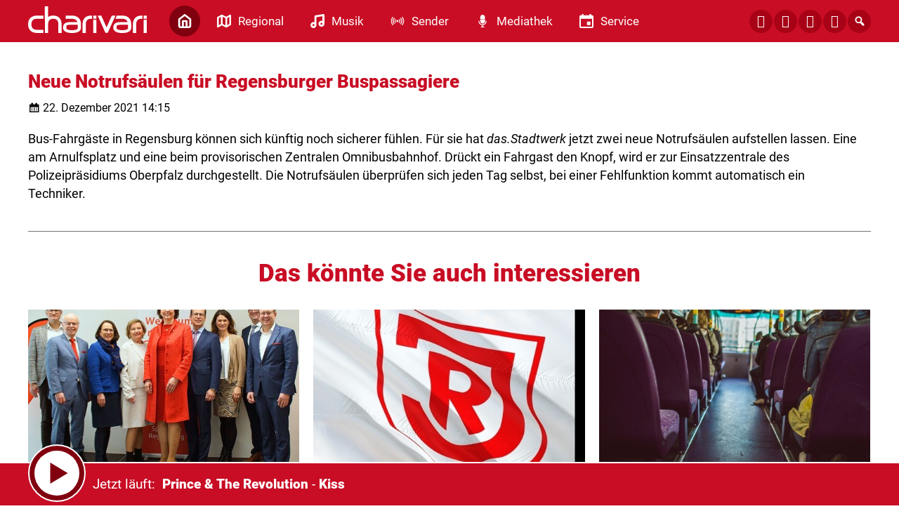

--- FILE ---
content_type: image/svg+xml
request_url: https://www.charivari.com/wp-content/themes/cmms-theme-charivari_regensburg/assets/img/menu_icon_sender.svg
body_size: 1253
content:
<?xml version="1.0" encoding="UTF-8" standalone="no"?><!-- Generator: Gravit.io --><svg xmlns="http://www.w3.org/2000/svg" xmlns:xlink="http://www.w3.org/1999/xlink" style="isolation:isolate" viewBox="0 0 20 20" width="20pt" height="20pt"><defs><clipPath id="_clipPath_0R8FDRKl1x2VrO5As2CTpMjRqdMQRsky"><rect width="20" height="20"/></clipPath></defs><g clip-path="url(#_clipPath_0R8FDRKl1x2VrO5As2CTpMjRqdMQRsky)"><mask id="_mask_4RwxKf87NPxeRDIAf9ssOgolz5eYqZRi" x="-200%" y="-200%" width="400%" height="400%"><rect x="-200%" y="-200%" width="400%" height="400%" style="fill:white;"/><path d=" M 1.799 10.05 C 1.799 8.35 2.399 6.55 3.499 5.15 C 3.699 4.95 3.699 4.65 3.499 4.45 C 3.499 4.35 3.299 4.25 3.199 4.25 C 3.099 4.25 2.999 4.35 2.899 4.35 C 1.699 5.95 0.899 7.95 0.999 9.95 C 0.999 11.95 1.599 13.95 2.899 15.55 C 2.999 15.75 3.299 15.75 3.499 15.65 L 3.599 15.55 C 3.699 15.55 3.699 15.45 3.699 15.25 C 3.699 15.15 3.699 14.95 3.599 14.85 C 2.399 13.55 1.799 11.75 1.799 10.05 Z  M 17.099 4.35 C 16.999 4.25 16.899 4.25 16.799 4.25 L 16.799 4.25 C 16.699 4.25 16.499 4.35 16.499 4.35 C 16.399 4.45 16.399 4.65 16.399 4.75 C 16.399 4.85 16.499 5.05 16.499 5.15 C 17.599 6.55 18.199 8.25 18.199 10.05 C 18.199 11.75 17.599 13.55 16.499 14.95 C 16.299 15.15 16.299 15.45 16.499 15.65 C 16.599 15.75 16.699 15.75 16.799 15.75 C 16.899 15.75 17.099 15.65 17.099 15.55 C 18.399 13.95 19.099 11.95 18.999 9.95 C 19.099 7.95 18.299 6.05 17.099 4.35 Z  M 5.599 13.45 L 5.599 13.45 C 4.799 12.45 4.399 11.25 4.399 10.05 C 4.399 8.75 4.799 7.55 5.599 6.55 C 5.799 6.35 5.799 6.05 5.599 5.75 C 5.599 5.65 5.499 5.65 5.299 5.65 L 5.299 5.65 C 5.199 5.65 5.099 5.65 4.999 5.75 C 3.999 6.95 3.499 8.45 3.499 9.95 C 3.499 11.45 3.999 12.95 4.899 14.05 L 4.899 14.05 C 4.999 14.15 5.099 14.15 5.199 14.15 C 5.299 14.15 5.499 14.05 5.499 14.05 C 5.599 13.95 5.599 13.75 5.599 13.65 C 5.699 13.75 5.699 13.55 5.599 13.45 L 5.599 13.45 Z  M 14.899 5.85 C 14.799 5.75 14.699 5.75 14.599 5.75 L 14.599 5.75 C 14.499 5.75 14.299 5.85 14.299 5.85 C 14.099 6.05 14.099 6.35 14.299 6.65 L 14.299 6.65 C 15.099 7.65 15.499 8.85 15.499 10.05 C 15.499 11.25 15.099 12.55 14.299 13.45 C 14.099 13.65 14.099 13.95 14.299 14.15 C 14.399 14.25 14.499 14.25 14.599 14.25 C 14.699 14.25 14.899 14.15 14.899 14.15 C 15.899 12.95 16.299 11.45 16.299 9.95 C 16.399 8.45 15.899 6.95 14.899 5.85 Z  M 7.699 7.65 C 7.699 7.65 7.499 7.55 7.399 7.55 L 7.399 7.55 C 7.299 7.55 7.099 7.65 7.099 7.65 C 5.799 8.95 5.799 10.95 6.999 12.25 L 6.999 12.25 C 7.099 12.35 7.199 12.35 7.299 12.35 C 7.399 12.35 7.599 12.25 7.599 12.25 C 7.599 12.25 7.699 12.05 7.699 11.95 C 7.699 11.85 7.599 11.65 7.599 11.65 C 6.699 10.75 6.699 9.15 7.599 8.25 C 7.899 8.15 7.899 7.85 7.699 7.65 Z  M 12.799 7.65 C 12.699 7.55 12.599 7.55 12.499 7.55 L 12.499 7.55 C 12.399 7.55 12.199 7.65 12.199 7.65 C 11.999 7.85 11.999 8.15 12.199 8.35 C 13.099 9.25 13.199 10.75 12.199 11.75 C 12.099 11.85 12.099 11.95 12.099 12.05 C 12.099 12.15 12.199 12.35 12.199 12.35 C 12.199 12.35 12.399 12.45 12.499 12.45 C 12.599 12.45 12.799 12.35 12.799 12.35 C 14.099 10.95 14.099 8.95 12.799 7.65 L 12.799 7.65 Z  M 9.899 8.75 C 9.299 8.75 8.699 9.25 8.699 9.95 C 8.699 10.65 9.199 11.15 9.899 11.15 C 10.499 11.15 11.099 10.65 11.099 9.95 L 11.099 9.95 C 11.099 9.35 10.599 8.75 9.899 8.75 Z " fill-rule="evenodd" fill="black" stroke="none"/></mask><path d=" M 1.799 10.05 C 1.799 8.35 2.399 6.55 3.499 5.15 C 3.699 4.95 3.699 4.65 3.499 4.45 C 3.499 4.35 3.299 4.25 3.199 4.25 C 3.099 4.25 2.999 4.35 2.899 4.35 C 1.699 5.95 0.899 7.95 0.999 9.95 C 0.999 11.95 1.599 13.95 2.899 15.55 C 2.999 15.75 3.299 15.75 3.499 15.65 L 3.599 15.55 C 3.699 15.55 3.699 15.45 3.699 15.25 C 3.699 15.15 3.699 14.95 3.599 14.85 C 2.399 13.55 1.799 11.75 1.799 10.05 Z  M 17.099 4.35 C 16.999 4.25 16.899 4.25 16.799 4.25 L 16.799 4.25 C 16.699 4.25 16.499 4.35 16.499 4.35 C 16.399 4.45 16.399 4.65 16.399 4.75 C 16.399 4.85 16.499 5.05 16.499 5.15 C 17.599 6.55 18.199 8.25 18.199 10.05 C 18.199 11.75 17.599 13.55 16.499 14.95 C 16.299 15.15 16.299 15.45 16.499 15.65 C 16.599 15.75 16.699 15.75 16.799 15.75 C 16.899 15.75 17.099 15.65 17.099 15.55 C 18.399 13.95 19.099 11.95 18.999 9.95 C 19.099 7.95 18.299 6.05 17.099 4.35 Z  M 5.599 13.45 L 5.599 13.45 C 4.799 12.45 4.399 11.25 4.399 10.05 C 4.399 8.75 4.799 7.55 5.599 6.55 C 5.799 6.35 5.799 6.05 5.599 5.75 C 5.599 5.65 5.499 5.65 5.299 5.65 L 5.299 5.65 C 5.199 5.65 5.099 5.65 4.999 5.75 C 3.999 6.95 3.499 8.45 3.499 9.95 C 3.499 11.45 3.999 12.95 4.899 14.05 L 4.899 14.05 C 4.999 14.15 5.099 14.15 5.199 14.15 C 5.299 14.15 5.499 14.05 5.499 14.05 C 5.599 13.95 5.599 13.75 5.599 13.65 C 5.699 13.75 5.699 13.55 5.599 13.45 L 5.599 13.45 Z  M 14.899 5.85 C 14.799 5.75 14.699 5.75 14.599 5.75 L 14.599 5.75 C 14.499 5.75 14.299 5.85 14.299 5.85 C 14.099 6.05 14.099 6.35 14.299 6.65 L 14.299 6.65 C 15.099 7.65 15.499 8.85 15.499 10.05 C 15.499 11.25 15.099 12.55 14.299 13.45 C 14.099 13.65 14.099 13.95 14.299 14.15 C 14.399 14.25 14.499 14.25 14.599 14.25 C 14.699 14.25 14.899 14.15 14.899 14.15 C 15.899 12.95 16.299 11.45 16.299 9.95 C 16.399 8.45 15.899 6.95 14.899 5.85 Z  M 7.699 7.65 C 7.699 7.65 7.499 7.55 7.399 7.55 L 7.399 7.55 C 7.299 7.55 7.099 7.65 7.099 7.65 C 5.799 8.95 5.799 10.95 6.999 12.25 L 6.999 12.25 C 7.099 12.35 7.199 12.35 7.299 12.35 C 7.399 12.35 7.599 12.25 7.599 12.25 C 7.599 12.25 7.699 12.05 7.699 11.95 C 7.699 11.85 7.599 11.65 7.599 11.65 C 6.699 10.75 6.699 9.15 7.599 8.25 C 7.899 8.15 7.899 7.85 7.699 7.65 Z  M 12.799 7.65 C 12.699 7.55 12.599 7.55 12.499 7.55 L 12.499 7.55 C 12.399 7.55 12.199 7.65 12.199 7.65 C 11.999 7.85 11.999 8.15 12.199 8.35 C 13.099 9.25 13.199 10.75 12.199 11.75 C 12.099 11.85 12.099 11.95 12.099 12.05 C 12.099 12.15 12.199 12.35 12.199 12.35 C 12.199 12.35 12.399 12.45 12.499 12.45 C 12.599 12.45 12.799 12.35 12.799 12.35 C 14.099 10.95 14.099 8.95 12.799 7.65 L 12.799 7.65 Z  M 9.899 8.75 C 9.299 8.75 8.699 9.25 8.699 9.95 C 8.699 10.65 9.199 11.15 9.899 11.15 C 10.499 11.15 11.099 10.65 11.099 9.95 L 11.099 9.95 C 11.099 9.35 10.599 8.75 9.899 8.75 Z " fill-rule="evenodd" fill="rgb(255,255,255)"/><path d=" M 1.799 10.05 C 1.799 8.35 2.399 6.55 3.499 5.15 C 3.699 4.95 3.699 4.65 3.499 4.45 C 3.499 4.35 3.299 4.25 3.199 4.25 C 3.099 4.25 2.999 4.35 2.899 4.35 C 1.699 5.95 0.899 7.95 0.999 9.95 C 0.999 11.95 1.599 13.95 2.899 15.55 C 2.999 15.75 3.299 15.75 3.499 15.65 L 3.599 15.55 C 3.699 15.55 3.699 15.45 3.699 15.25 C 3.699 15.15 3.699 14.95 3.599 14.85 C 2.399 13.55 1.799 11.75 1.799 10.05 Z  M 17.099 4.35 C 16.999 4.25 16.899 4.25 16.799 4.25 L 16.799 4.25 C 16.699 4.25 16.499 4.35 16.499 4.35 C 16.399 4.45 16.399 4.65 16.399 4.75 C 16.399 4.85 16.499 5.05 16.499 5.15 C 17.599 6.55 18.199 8.25 18.199 10.05 C 18.199 11.75 17.599 13.55 16.499 14.95 C 16.299 15.15 16.299 15.45 16.499 15.65 C 16.599 15.75 16.699 15.75 16.799 15.75 C 16.899 15.75 17.099 15.65 17.099 15.55 C 18.399 13.95 19.099 11.95 18.999 9.95 C 19.099 7.95 18.299 6.05 17.099 4.35 Z  M 5.599 13.45 L 5.599 13.45 C 4.799 12.45 4.399 11.25 4.399 10.05 C 4.399 8.75 4.799 7.55 5.599 6.55 C 5.799 6.35 5.799 6.05 5.599 5.75 C 5.599 5.65 5.499 5.65 5.299 5.65 L 5.299 5.65 C 5.199 5.65 5.099 5.65 4.999 5.75 C 3.999 6.95 3.499 8.45 3.499 9.95 C 3.499 11.45 3.999 12.95 4.899 14.05 L 4.899 14.05 C 4.999 14.15 5.099 14.15 5.199 14.15 C 5.299 14.15 5.499 14.05 5.499 14.05 C 5.599 13.95 5.599 13.75 5.599 13.65 C 5.699 13.75 5.699 13.55 5.599 13.45 L 5.599 13.45 Z  M 14.899 5.85 C 14.799 5.75 14.699 5.75 14.599 5.75 L 14.599 5.75 C 14.499 5.75 14.299 5.85 14.299 5.85 C 14.099 6.05 14.099 6.35 14.299 6.65 L 14.299 6.65 C 15.099 7.65 15.499 8.85 15.499 10.05 C 15.499 11.25 15.099 12.55 14.299 13.45 C 14.099 13.65 14.099 13.95 14.299 14.15 C 14.399 14.25 14.499 14.25 14.599 14.25 C 14.699 14.25 14.899 14.15 14.899 14.15 C 15.899 12.95 16.299 11.45 16.299 9.95 C 16.399 8.45 15.899 6.95 14.899 5.85 Z  M 7.699 7.65 C 7.699 7.65 7.499 7.55 7.399 7.55 L 7.399 7.55 C 7.299 7.55 7.099 7.65 7.099 7.65 C 5.799 8.95 5.799 10.95 6.999 12.25 L 6.999 12.25 C 7.099 12.35 7.199 12.35 7.299 12.35 C 7.399 12.35 7.599 12.25 7.599 12.25 C 7.599 12.25 7.699 12.05 7.699 11.95 C 7.699 11.85 7.599 11.65 7.599 11.65 C 6.699 10.75 6.699 9.15 7.599 8.25 C 7.899 8.15 7.899 7.85 7.699 7.65 Z  M 12.799 7.65 C 12.699 7.55 12.599 7.55 12.499 7.55 L 12.499 7.55 C 12.399 7.55 12.199 7.65 12.199 7.65 C 11.999 7.85 11.999 8.15 12.199 8.35 C 13.099 9.25 13.199 10.75 12.199 11.75 C 12.099 11.85 12.099 11.95 12.099 12.05 C 12.099 12.15 12.199 12.35 12.199 12.35 C 12.199 12.35 12.399 12.45 12.499 12.45 C 12.599 12.45 12.799 12.35 12.799 12.35 C 14.099 10.95 14.099 8.95 12.799 7.65 L 12.799 7.65 Z  M 9.899 8.75 C 9.299 8.75 8.699 9.25 8.699 9.95 C 8.699 10.65 9.199 11.15 9.899 11.15 C 10.499 11.15 11.099 10.65 11.099 9.95 L 11.099 9.95 C 11.099 9.35 10.599 8.75 9.899 8.75 Z " fill-rule="evenodd" fill="rgb(255,255,255)" mask="url(#_mask_4RwxKf87NPxeRDIAf9ssOgolz5eYqZRi)" vector-effect="non-scaling-stroke" stroke-width="0.5" stroke="rgb(255,255,255)" stroke-linejoin="miter" stroke-linecap="butt" stroke-miterlimit="10"/></g></svg>